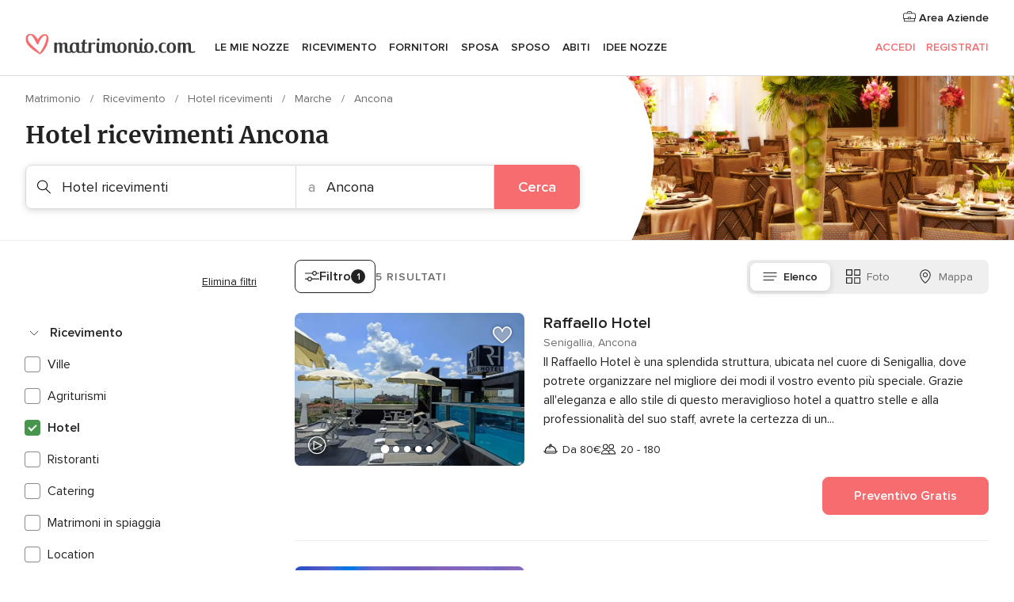

--- FILE ---
content_type: image/svg+xml
request_url: https://cdn1.matrimonio.com/assets/svg/optimized/_common/heartOutlineGrey.svg
body_size: 506
content:
<svg viewBox="0 0 30 27"><path opacity=".51" fill-rule="evenodd" clip-rule="evenodd" d="M15 25.445s14-9.172 14-16.714c0-8.702-11.455-11.455-14-.87C12.455-2.723 1 .03 1 8.732c0 7.542 14 16.714 14 16.714z" fill-opacity=".7"/><path fill-rule="evenodd" clip-rule="evenodd" d="M15 4.863c-.696-1.432-1.604-2.547-2.654-3.35C10.694.25 8.752-.19 6.905.073 3.208.599 0 3.904 0 8.73c0 2.18 1.002 4.369 2.362 6.359 1.37 2.006 3.18 3.917 4.96 5.562a61.054 61.054 0 004.893 4.045 59.23 59.23 0 002.07 1.474l.122.082.032.022.01.005.002.002s.001.001.549-.835l-.548.836a1 1 0 001.096 0L15 25.445l.549.837.003-.003.009-.005.032-.022.123-.082a59.23 59.23 0 002.07-1.474 61.057 61.057 0 004.893-4.045c1.779-1.645 3.588-3.556 4.96-5.562C28.997 13.099 30 10.909 30 8.73 30 3.904 26.792.6 23.095.073c-1.847-.263-3.79.177-5.441 1.44-1.05.803-1.958 1.918-2.654 3.35zm0 19.374c-.01-.007-.02-.015-.032-.022-.374-.26-.912-.641-1.558-1.122a59.08 59.08 0 01-4.731-3.91c-1.721-1.592-3.412-3.388-4.666-5.223C2.748 12.11 2 10.323 2 8.73c0-3.875 2.52-6.297 5.186-6.677 1.335-.19 2.734.123 3.946 1.049 1.213.928 2.302 2.522 2.896 4.993a1 1 0 001.944 0c.594-2.47 1.683-4.065 2.897-4.993 1.211-.926 2.61-1.239 3.945-1.049C25.48 2.433 28 4.855 28 8.73c0 1.593-.748 3.379-2.013 5.23-1.254 1.835-2.945 3.631-4.666 5.222a59.073 59.073 0 01-4.73 3.91c-.647.482-1.185.863-1.56 1.123l-.031.022z"/></svg>